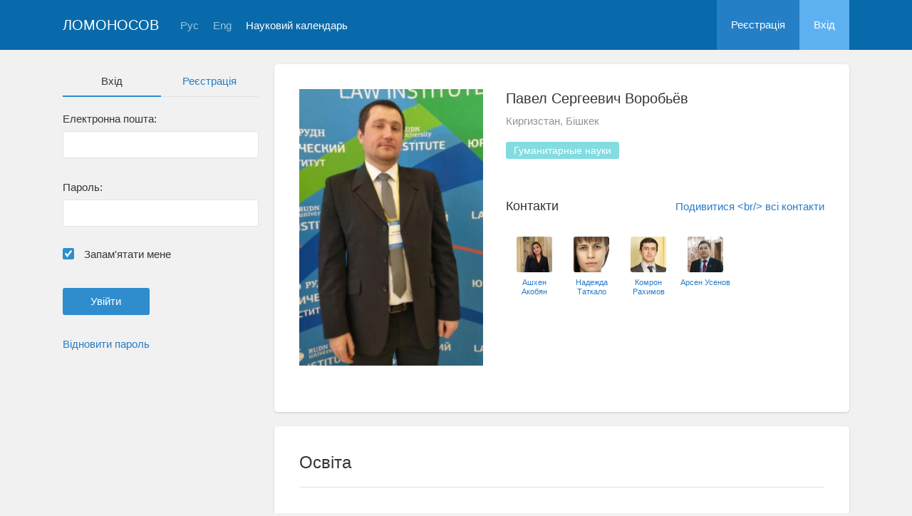

--- FILE ---
content_type: text/html; charset=UTF-8
request_url: https://lomonosov-msu.ru/ukr/user/profile/443533
body_size: 5211
content:
<!DOCTYPE html>
<html lang="ua" class="l-html">
<head>
                <script type="text/javascript" >
        (function(m,e,t,r,i,k,a){m[i]=m[i]||function(){(m[i].a=m[i].a||[]).push(arguments)};
            m[i].l=1*new Date();
            for (var j = 0; j < document.scripts.length; j++) {if (document.scripts[j].src === r) { return; }}
            k=e.createElement(t),a=e.getElementsByTagName(t)[0],k.async=1,k.src=r,a.parentNode.insertBefore(k,a)})
        (window, document, "script", "https://mc.yandex.ru/metrika/tag.js", "ym");

        ym(283554, "init", {
            clickmap:true,
            trackLinks:true,
            accurateTrackBounce:true,
            trackHash:true
        });
    </script>

    <script async src="https://www.googletagmanager.com/gtag/js?id=G-KZ960V47L7"></script>
    <script>
        window.dataLayer = window.dataLayer || [];
        function gtag(){dataLayer.push(arguments);}
        gtag('js', new Date());

        gtag('config', 'G-KZ960V47L7');
    </script>
                <meta charset="utf-8">
        <meta http-equiv="X-UA-Compatible" content="IE=edge">
        <meta name="viewport" content="width=device-width, initial-scale=1">
        <meta name="description" content="Павел Сергеевич Воробьёв">    <meta name="theme-color" content="#086aaa">
    <meta name="msapplication-navbutton-color" content="#086aaa">
    <meta name="apple-mobile-web-app-status-bar-style" content="#086aaa">

    <title>
                    Павел Сергеевич Воробьёв
     -
                    Ломоносов
            </title>

    <link rel="apple-touch-icon" href="/static/aapl/AppIcon60x60.png">
    <link rel="apple-touch-icon" sizes="76x76" href="/static/aapl/AppIcon76x76.png">
    <link rel="apple-touch-icon" sizes="120x120" href="/static/aapl/AppIcon60x60@2x.png">
    <link rel="apple-touch-icon" sizes="152x152" href="/static/aapl/AppIcon76x76@2x.png">
            <link rel="stylesheet" href="/layout/layout3/css/responsive.css" />
    
            <script type="text/javascript" src="/build/main_layout_head-a359063564.js"></script>
        <script src="/js/routing?callback=fos.Router.setData"></script>
        <script type="text/javascript">
            var svgIconsFilePath = '/layout/layout3/img/svg.html';
            var currentLocale = 'ukr';
        </script>
    
            <link rel="icon" href="/favicon.ico" type="image/x-icon">
        <link rel="shortcut icon" href="/favicon.ico" type="image/x-icon">
    </head>
    <body>
    <!-- l-page-->
    <div class="l-page">
        <header class="header">
    <div class="container container--nogutter">
                                        
        <div class="main-menu">
            <div class="menu__cover"></div>
            <a class="menu-trigger" href="/ukr/">
                <svg>
                    <use xlink:href="#menu"></use>
                </svg>
                <span>Ломоносов</span>
            </a>
            <div class="menu__content">
                <ul class="menu__list">
                                            <li class="menu__item"><a href="/ukr/">На головну</a></li>
                                                                <li class="menu__item"><a href="/ukr/event/search">Науковий календарь</a></li>
                                    </ul>
                                    <ul class="menu__list">
                        <li class="menu__item"><a href="/ukr/register/">Реєстрація</a></li>
                        <li class="menu__item"><a href="/ukr/login">Вхiд</a></li>
                    </ul>
                
                                                                                
                                                                                                                                    
                                                    <ul class="menu__list menu__list--lang">
                            <li class="menu__item"><a href="/rus/user/profile/443533">Рус</a></li>
                                                                                                                                                                            
                                                    
                            <li class="menu__item"><a href="/eng/user/profile/443533">Eng</a></li>
                                                                                                                        </ul>
                            </div>
        </div>

        <a class="logo" href="/ukr/">Ломоносов</a>

                                                
                                                            
                                    <a class="header__language" href="/rus/user/profile/443533">Рус</a>
                                                                            
                                    <a class="header__language" href="/eng/user/profile/443533">Eng</a>
                                    
                    <a class="header__calendar" href="/ukr/event/search">Науковий календарь</a>
        
                    <div class="user-block nolog_user-block">
                <div class="user-block__item">
                    <a class="user-block__link" href="/ukr/register/">Реєстрація</a>
                </div>
                <div class="user-block__item">
                    <a class="user-block__link user-block__link--login" href="/ukr/login">Вхiд</a>
                </div>
            </div>
            </div>
</header>

        <!-- content-->
        <main>
                                                <div class="profile">
        <div class="container container--nogutter">
                            <div class="profile__menu">
                                            <div class="profile-auth__form">
        
    <ul class="nav nav-tabs nav-tabs--blue nav-tabs--reginprofile">
        <li class="active"><a>Вхiд</a></li>
        <li><a href="/ukr/register/">Реєстрація</a></li>
    </ul>
    <form action="/login_check" method="post">
        <input type="hidden" name="_csrf_token" value="Wj-7Z5vxJUCgqyJDNSIJ5BlqqywLGxt3uCvf7yCRMjU" />
        <div class="form-group">
            <label class="form__label" for="email">Електронна пошта:</label>
            <input type="text" id="username" name="_username" value="" required="required" tabindex="1">
        </div>
        <div class="form-group">
            <label class="form__label" for="password">Пароль:</label>
            <input type="password" id="password" name="_password" required="required" tabindex="2">
        </div>
        <div class="form-group">
            <label class="form__custom-control form__label" for="remember_me">
                <input id="remember_me" type="checkbox" name="_remember_me" value="on" checked="checked">
                <svg class="svg-control__checkbox">
                    <use xmlns:xlink="http://www.w3.org/1999/xlink" xlink:href="#checked"></use>
                </svg><span>Запам&#039;ятати мене</span>
            </label>
        </div>
        <div class="form-group row">
            <div class="col-xs-12 col-sm-6 col-lg-6">
                <input class="btn btn-primary btn-wide" type="submit" value="Увійти" />
            </div>
        </div>
        <div class="form-group"><a href="/ukr/resetting/request">Відновити пароль</a></div>
    </form>
</div>

                                    </div>
            
                <div class="profile__content">
        
                    <article class="block">
                <div class="block__wrapper">
                    <div class="profile__content-main">
                        <div class="profile__left">
                                    <div class="profile__avatar" data-target="#profileModal" data-toggle="modal" data-src="/file/user/image/source/444/443533/b_a5e3d4f9e84f749413d6c5d4e4a90a9e1d7c9241.jpg">
        <img src="https://lomonosov-msu.ru/media/cache/user_photo/file/user/image/source/444/443533/b_a5e3d4f9e84f749413d6c5d4e4a90a9e1d7c9241.jpg" alt="Павел Сергеевич Воробьёв" />
    </div>

                                                    </div>
                        <div class="profile__right">
                            <div class="profile__header">
                                    <h2 class="profile__title">
        Павел Сергеевич Воробьёв
                    </h2>

                <p class="profile__place">Киргизстан, Бішкек</p>
    
            <div class="tag-list margin-top--20 tag-list--md">
                                <span class="tag tag--teal">Гуманитарные науки</span>
    
        </div>
    
    
                            </div>
                                                            <div class="connections connections--md">
                                                                                    <div class="connections__header">
            <h2 class="connections__title">Контакти</h2>
                            <a class="connections__all-link" href="/ukr/user/contact/list-for-user/443533">Подивитися &lt;br/&gt; всі контакти</a>
                    </div>
        <div class="connections__set">
                            <div class="connections__person">
                                        <a href="/ukr/user/profile/799719" class="connections__person-avatar"><img src="https://lomonosov-msu.ru/media/cache/user_photo_mini50/file/user/image/source/800/799719/s_0630eee1237d4d54e7f0a381f707bddef6038ada.jpeg"></a>
                    <a href="/ukr/user/profile/799719" class="connections__person-name">Ашхен Акобян</a>
                </div>
                            <div class="connections__person">
                                        <a href="/ukr/user/profile/120574" class="connections__person-avatar"><img src="https://lomonosov-msu.ru/media/cache/user_photo_mini50/file/user/image/source/121/120574/s_7757bb08579ee1805080e6d558351119271ac39f.jpg"></a>
                    <a href="/ukr/user/profile/120574" class="connections__person-name">Надежда Таткало</a>
                </div>
                            <div class="connections__person">
                                        <a href="/ukr/user/profile/164074" class="connections__person-avatar"><img src="https://lomonosov-msu.ru/media/cache/user_photo_mini50/file/user/image/source/165/164074/s_144e819575164f2148932ab7dc4cf06cc2bd502d.jpg"></a>
                    <a href="/ukr/user/profile/164074" class="connections__person-name">Комрон Рахимов</a>
                </div>
                            <div class="connections__person">
                                        <a href="/ukr/user/profile/441271" class="connections__person-avatar"><img src="https://lomonosov-msu.ru/media/cache/user_photo_mini50/file/user/image/source/442/441271/s_4c6147850a03f6d2a3b40195276df8590c1ce9c1.png"></a>
                    <a href="/ukr/user/profile/441271" class="connections__person-name">Арсен Усенов</a>
                </div>
                    </div>
    
                                </div>
                                                    </div>
                    </div>
                                                                <div class="connections connections--xs">
                                                                    <div class="connections__header">
            <h2 class="connections__title">Контакти</h2>
                            <a class="connections__all-link" href="/ukr/user/contact/list-for-user/443533">Подивитися &lt;br/&gt; всі контакти</a>
                    </div>
        <div class="connections__set">
                            <div class="connections__person">
                                        <a href="/ukr/user/profile/799719" class="connections__person-avatar"><img src="https://lomonosov-msu.ru/media/cache/user_photo_mini62/file/user/image/source/800/799719/s_0630eee1237d4d54e7f0a381f707bddef6038ada.jpeg"></a>
                    <a href="/ukr/user/profile/799719" class="connections__person-name">Ашхен Акобян</a>
                </div>
                            <div class="connections__person">
                                        <a href="/ukr/user/profile/120574" class="connections__person-avatar"><img src="https://lomonosov-msu.ru/media/cache/user_photo_mini62/file/user/image/source/121/120574/s_7757bb08579ee1805080e6d558351119271ac39f.jpg"></a>
                    <a href="/ukr/user/profile/120574" class="connections__person-name">Надежда Таткало</a>
                </div>
                            <div class="connections__person">
                                        <a href="/ukr/user/profile/164074" class="connections__person-avatar"><img src="https://lomonosov-msu.ru/media/cache/user_photo_mini62/file/user/image/source/165/164074/s_144e819575164f2148932ab7dc4cf06cc2bd502d.jpg"></a>
                    <a href="/ukr/user/profile/164074" class="connections__person-name">Комрон Рахимов</a>
                </div>
                            <div class="connections__person">
                                        <a href="/ukr/user/profile/441271" class="connections__person-avatar"><img src="https://lomonosov-msu.ru/media/cache/user_photo_mini62/file/user/image/source/442/441271/s_4c6147850a03f6d2a3b40195276df8590c1ce9c1.png"></a>
                    <a href="/ukr/user/profile/441271" class="connections__person-name">Арсен Усенов</a>
                </div>
                    </div>
    
                        </div>
                                    </div>
            </article>

                            
                        <article class="block">
            <div class="block__wrapper">
                <div class="block__header">
                    <h2 class="block__title">Освіта</h2>
                </div>
                                    <div class="block__content block__content--bordered">
                                                <div class="profile__edu-avatar"><img src="https://lomonosov-msu.ru/media/cache/organization_logo_widen_120/blank/organization_hs.jpg" alt="Юридический факультет"></div>
                        <div class="profile__edu-content">
                                                    <div class="profile__edu-row">
            <div class="profile__edu-th">Унiверситет</div>
            <div class="profile__edu-td">Кыргызско-Российский Славянский университет</div>
        </div>
    
        <div class="profile__edu-row">
                            <div class="profile__edu-th">Факультет</div>
                        <div class="profile__edu-td">Юридический факультет</div>
        </div>
    
                            <div class="profile__edu-row">
                                <div class="profile__edu-th">Город</div>
                                <div class="profile__edu-td">Киргизстан, Вся країна, Бішкек</div>
                            </div>
                                                            <div class="profile__edu-row">
                                    <div class="profile__edu-th">Форма освiти</div>
                                    <div class="profile__edu-td">Очная</div>
                                </div>
                                                                                        <div class="profile__edu-row">
                                    <div class="profile__edu-th">Статус</div>
                                    <div class="profile__edu-td">Студент (фахівець)</div>
                                </div>
                                                                                        <div class="profile__edu-row">
                                    <div class="profile__edu-th">Рiк випуску</div>
                                    <div class="profile__edu-td">2010</div>
                                </div>
                                                    </div>
                    </div>
                                    <div class="block__content block__content--bordered">
                                                <div class="profile__edu-avatar"><img src="https://lomonosov-msu.ru/media/cache/organization_logo_widen_120/blank/organization_hs.jpg" alt="Юридический факультет"></div>
                        <div class="profile__edu-content">
                                                    <div class="profile__edu-row">
            <div class="profile__edu-th">Унiверситет</div>
            <div class="profile__edu-td">Российский университет дружбы народов имени Патриса Лумумбы</div>
        </div>
    
        <div class="profile__edu-row">
                            <div class="profile__edu-th">Факультет</div>
                        <div class="profile__edu-td">Юридический факультет</div>
        </div>
    
                            <div class="profile__edu-row">
                                <div class="profile__edu-th">Город</div>
                                <div class="profile__edu-td">Россия, Москва</div>
                            </div>
                                                            <div class="profile__edu-row">
                                    <div class="profile__edu-th">Форма освiти</div>
                                    <div class="profile__edu-td">Очная</div>
                                </div>
                                                                                        <div class="profile__edu-row">
                                    <div class="profile__edu-th">Статус</div>
                                    <div class="profile__edu-td">Випускник (магістр)</div>
                                </div>
                                                                                        <div class="profile__edu-row">
                                    <div class="profile__edu-th">Рiк випуску</div>
                                    <div class="profile__edu-td">2012</div>
                                </div>
                                                    </div>
                    </div>
                                    <div class="block__content block__content--bordered">
                                                <div class="profile__edu-avatar"><img src="https://lomonosov-msu.ru/media/cache/organization_logo_widen_120/blank/organization_hs.jpg" alt="Юридический факультет"></div>
                        <div class="profile__edu-content">
                                                    <div class="profile__edu-row">
            <div class="profile__edu-th">Унiверситет</div>
            <div class="profile__edu-td">Российский университет дружбы народов имени Патриса Лумумбы</div>
        </div>
    
        <div class="profile__edu-row">
                            <div class="profile__edu-th">Факультет</div>
                        <div class="profile__edu-td">Юридический факультет</div>
        </div>
    
                            <div class="profile__edu-row">
                                <div class="profile__edu-th">Город</div>
                                <div class="profile__edu-td">Россия, Москва</div>
                            </div>
                                                            <div class="profile__edu-row">
                                    <div class="profile__edu-th">Форма освiти</div>
                                    <div class="profile__edu-td">Очная</div>
                                </div>
                                                                                        <div class="profile__edu-row">
                                    <div class="profile__edu-th">Статус</div>
                                    <div class="profile__edu-td">Аспірант</div>
                                </div>
                                                                                        <div class="profile__edu-row">
                                    <div class="profile__edu-th">Рiк випуску</div>
                                    <div class="profile__edu-td">2017</div>
                                </div>
                                                    </div>
                    </div>
                                    <div class="block__content block__content--bordered">
                                                <div class="profile__edu-avatar"><img src="https://lomonosov-msu.ru/media/cache/organization_logo_widen_120/blank/organization_hs.jpg" alt="Кыргызско-Российский Славянский университет"></div>
                        <div class="profile__edu-content">
                                        <div class="profile__edu-row">
            <div class="profile__edu-th">Унiверситет</div>
            <div class="profile__edu-td">Кыргызско-Российский Славянский университет</div>
        </div>
    
                            <div class="profile__edu-row">
                                <div class="profile__edu-th">Город</div>
                                <div class="profile__edu-td">Киргизстан, Вся країна, Бішкек</div>
                            </div>
                                                                                        <div class="profile__edu-row">
                                    <div class="profile__edu-th">Статус</div>
                                    <div class="profile__edu-td">Сотрудник</div>
                                </div>
                                                                                        <div class="profile__edu-row">
                                    <div class="profile__edu-th">Рiк випуску</div>
                                    <div class="profile__edu-td">2017</div>
                                </div>
                                                    </div>
                    </div>
                
                            </div>
        </article>
    
            
                            <article class="block block--xs">
                    <div class="block__wrapper">
                        <h2 class="block__title block__title--xs">Інтереси</h2>
                        <div class="block__content">
                            <div class="tag-list tag-list--xs">
                                                    <span class="tag tag--teal">Гуманитарные науки</span>
    
                            </div>
                        </div>
                    </div>
                </article>
                        </div>
        </div>
    </div>
    <div class="profile-modal modal fade" id="profileModal" tabindex="-1">
        <div class="modal-dialog profile-modal__dialog">
            <div class="modal-content profile-modal__content"><img class="profile-modal__img" src="">
                <button class="profile-modal__close" type="button" data-dismiss="modal" aria-label="Close">
                    <svg><use xlink:href="#cross-banner"></use></svg>
                </button>
            </div>
        </div>
    </div>
                                    </main>
        <!-- End content-->
    </div>
    <!-- End l-page-->

    <footer class="footer-v2">
            <div class="footer-v2__links">
            <a href="/ukr/promo">Про систему</a>
            <a href="/ukr/policy">Конфиденциальность</a>
            <a href="/rus/doc/current/" target="_blank">Cправка</a>
            <a href="/ukr/feedback/">Обратная связь</a>
        </div>
        <p class="footer-v2__text">Научная сеть «Ломоносов»</p>
    </footer>

    <!-- End l-page-->
                    <script type="text/javascript" src="/build/main_layout-3bc758916f.js"></script>
        <script type="text/javascript">
            /* global vars */
            var sciApp = angular.module('sciApp', ['ngSanitize', 'sci.treeChoice', 'sci.location']);
            sciApp.filter('unsafe', function($sce) {
                return function(val) {
                    return $sce.trustAsHtml(val);
                };
            });
        </script>
    
    <script type="text/javascript">
        function modalProfile(){
            if ($('#profileModal')) {
                $('#profileModal').on('show.bs.modal', function (e) {
                    if ($(window).width() > 768) {
                        return e.preventDefault();
                    } else {
                        $('.profile-modal__img').attr("src", $('.profile__avatar').data('src'));
                    }
                });
            }
        }

        modalProfile();
    </script>

    <script type="text/javascript" src="/build/user_profile_contact_switcher-fe754f451b.js"></script>
    </body>
</html>